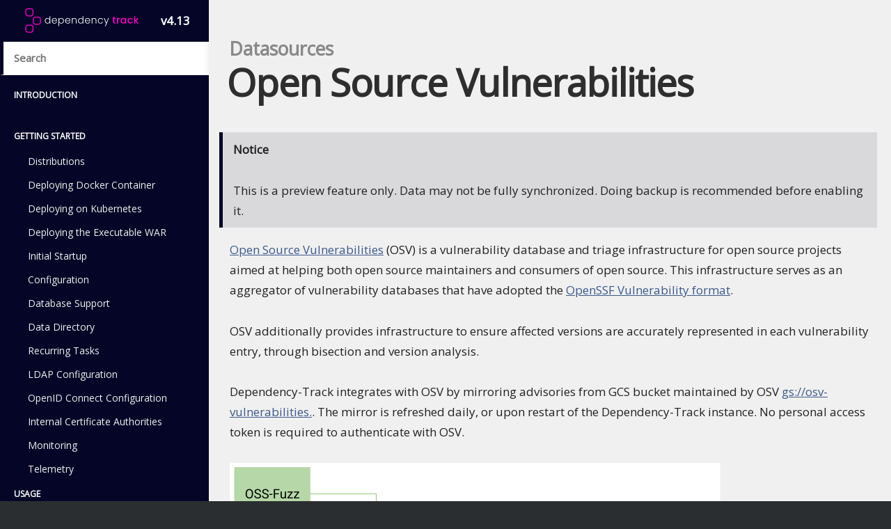

--- FILE ---
content_type: text/html; charset=utf-8
request_url: https://docs.dependencytrack.org/datasources/osv/
body_size: 4088
content:
<!DOCTYPE html>

<html>
	<head>
		<meta charset="utf-8">
		<meta name="viewport" content="width=device-width, initial-scale=1">
		<meta name="generator" content="Jekyll v3.10.0">

		<link rel="stylesheet" href="https://fonts.googleapis.com/css?family=Open+Sans&display=swap">
		<link rel="stylesheet" href="/css/main.css">
		<link rel="apple-touch-icon" href="/apple-touch-icon.png">
		<link rel="icon" type="image/png" href="/touch-icon.png" sizes="192x192">
		<link rel="shortcut icon" type="image/ico" href="/favicon.ico"/>

		<link type="application/atom+xml" rel="alternate" href="https://docs.dependencytrack.org/feed.xml" title="Dependency-Track" />
		<!-- Begin Jekyll SEO tag v2.8.0 -->
<title>Open Source Vulnerabilities | Dependency-Track</title>
<meta name="generator" content="Jekyll v3.10.0" />
<meta property="og:title" content="Open Source Vulnerabilities" />
<meta name="author" content="Steve Springett" />
<meta property="og:locale" content="en_US" />
<meta name="description" content="Notice This is a preview feature only. Data may not be fully synchronized. Doing backup is recommended before enabling it." />
<meta property="og:description" content="Notice This is a preview feature only. Data may not be fully synchronized. Doing backup is recommended before enabling it." />
<link rel="canonical" href="https://docs.dependencytrack.org/datasources/osv/" />
<meta property="og:url" content="https://docs.dependencytrack.org/datasources/osv/" />
<meta property="og:site_name" content="Dependency-Track" />
<meta property="og:type" content="article" />
<meta property="article:published_time" content="2026-01-19T10:49:27+00:00" />
<meta name="twitter:card" content="summary" />
<meta property="twitter:title" content="Open Source Vulnerabilities" />
<script type="application/ld+json">
{"@context":"https://schema.org","@type":"Article","author":{"@type":"Person","name":"Steve Springett"},"dateModified":"2026-01-19T10:49:27+00:00","datePublished":"2026-01-19T10:49:27+00:00","description":"Notice This is a preview feature only. Data may not be fully synchronized. Doing backup is recommended before enabling it.","headline":"Open Source Vulnerabilities","publisher":{"@type":"Organization","logo":{"@type":"ImageObject","url":"https://docs.dependencytrack.org/siteicon.png"},"name":"Steve Springett"},"url":"https://docs.dependencytrack.org/datasources/osv/"}</script>
<!-- End Jekyll SEO tag -->

	</head>

	<body>
        <img referrerpolicy="no-referrer-when-downgrade" src="https://static.scarf.sh/a.png?x-pxid=47937257-839d-491d-b693-703d11b910ad" style="display:none" />
		<header>
			<h1>
				<a href="/"><img src="/images/dt-logo-white-text.svg" alt="Dependency-Track logo"></a>v4.13
				<button type="button" class="open-nav" id="open-nav"></button>
			</h1>

			<form action="/search/" method="get">
				<input type="text" name="q" id="search-input" placeholder="Search" autofocus>
				<input type="submit" value="Search" style="display: none;">
			</form>

			<nav class="full-navigation">
				<ul>
					<li class="nav-item top-level ">
						
						<a href="/">Introduction</a>
					</li>
				</ul>

				<ul>
					
					
						<li class="nav-item top-level ">
							
							<a href="/getting-started/distributions/">Getting Started</a>
							<ul>
								
									<li class="nav-item "><a href="/getting-started/distributions/">Distributions</a></li>
								
									<li class="nav-item "><a href="/getting-started/deploy-docker/">Deploying Docker Container</a></li>
								
									<li class="nav-item "><a href="/getting-started/deploy-kubernetes/">Deploying on Kubernetes</a></li>
								
									<li class="nav-item "><a href="/getting-started/deploy-exewar/">Deploying the Executable WAR</a></li>
								
									<li class="nav-item "><a href="/getting-started/initial-startup/">Initial Startup</a></li>
								
									<li class="nav-item "><a href="/getting-started/configuration/">Configuration</a></li>
								
									<li class="nav-item "><a href="/getting-started/database-support/">Database Support</a></li>
								
									<li class="nav-item "><a href="/getting-started/data-directory/">Data Directory</a></li>
								
									<li class="nav-item "><a href="/getting-started/recurring-tasks/">Recurring Tasks</a></li>
								
									<li class="nav-item "><a href="/getting-started/ldap-configuration/">LDAP Configuration</a></li>
								
									<li class="nav-item "><a href="/getting-started/openidconnect-configuration/">OpenID Connect Configuration</a></li>
								
									<li class="nav-item "><a href="/getting-started/internal-ca/">Internal Certificate Authorities</a></li>
								
									<li class="nav-item "><a href="/getting-started/monitoring/">Monitoring</a></li>
								
									<li class="nav-item "><a href="/getting-started/telemetry/">Telemetry</a></li>
								
							</ul>
						</li>
					
						<li class="nav-item top-level ">
							
							<a href="/usage/cicd/">Usage</a>
							<ul>
								
									<li class="nav-item "><a href="/usage/cicd/">Continuous Integration & Delivery</a></li>
								
									<li class="nav-item "><a href="/usage/continuous-transparency/">Continuous Transparency</a></li>
								
									<li class="nav-item "><a href="/usage/impact-analysis/">Impact Analysis</a></li>
								
									<li class="nav-item "><a href="/usage/policy-compliance/">Policy Compliance</a></li>
								
									<li class="nav-item "><a href="/usage/procurement/">Procurement</a></li>
								
									<li class="nav-item "><a href="/usage/executive-order-14028/">U.S. Executive Order 14028</a></li>
								
									<li class="nav-item "><a href="/usage/community-usage-examples/">Community Usage Examples</a></li>
								
									<li class="nav-item "><a href="/usage/collection-projects/">Collection Projects</a></li>
								
							</ul>
						</li>
					
						<li class="nav-item top-level ">
							
							<a href="/analysis-types/known-vulnerabilities/">Analysis Types</a>
							<ul>
								
									<li class="nav-item "><a href="/analysis-types/known-vulnerabilities/">Known Vulnerability Analysis</a></li>
								
									<li class="nav-item "><a href="/analysis-types/outdated-components/">Outdated Component Analysis</a></li>
								
									<li class="nav-item "><a href="/analysis-types/license/">License Evaluation</a></li>
								
									<li class="nav-item "><a href="/analysis-types/component-identity/">Component Identity</a></li>
								
									<li class="nav-item "><a href="/analysis-types/integrity-verification/">Integrity Verification</a></li>
								
							</ul>
						</li>
					
						<li class="nav-item top-level current">
							
							<a href="/datasources/nvd/">Datasources</a>
							<ul>
								
									<li class="nav-item "><a href="/datasources/nvd/">National Vulnerability Database</a></li>
								
									<li class="nav-item "><a href="/datasources/github-advisories/">GitHub Advisories</a></li>
								
									<li class="nav-item current"><a href="/datasources/osv/">Open Source Vulnerabilities</a></li>
								
									<li class="nav-item "><a href="/datasources/ossindex/">Sonatype OSS Index</a></li>
								
									<li class="nav-item "><a href="/datasources/snyk/">Snyk</a></li>
								
									<li class="nav-item "><a href="/datasources/trivy/">Trivy</a></li>
								
									<li class="nav-item "><a href="/datasources/vulndb/">VulnDB</a></li>
								
									<li class="nav-item "><a href="/datasources/routing/">Datasource Routing</a></li>
								
									<li class="nav-item "><a href="/datasources/repositories/">Repositories</a></li>
								
									<li class="nav-item "><a href="/datasources/internal-components/">Internal Components</a></li>
								
									<li class="nav-item "><a href="/datasources/private-vuln-repo/">Private Vulnerability Repository</a></li>
								
							</ul>
						</li>
					
						<li class="nav-item top-level ">
							
							<a href="/triage/auditing-basics/">Triage Results</a>
							<ul>
								
									<li class="nav-item "><a href="/triage/auditing-basics/">Auditing Basics</a></li>
								
									<li class="nav-item "><a href="/triage/analysis-states/">Analysis States</a></li>
								
									<li class="nav-item "><a href="/triage/suppression/">Suppression</a></li>
								
							</ul>
						</li>
					
						<li class="nav-item top-level ">
							
							<a href="/integrations/ecosystem/">Integrations</a>
							<ul>
								
									<li class="nav-item "><a href="/integrations/ecosystem/">Ecosystem Overview</a></li>
								
									<li class="nav-item "><a href="/integrations/file-formats/">File Formats</a></li>
								
									<li class="nav-item "><a href="/integrations/fortify-ssc/">Fortify SSC</a></li>
								
									<li class="nav-item "><a href="/integrations/kenna/">Kenna Security</a></li>
								
									<li class="nav-item "><a href="/integrations/defectdojo/">DefectDojo</a></li>
								
									<li class="nav-item "><a href="/integrations/notifications/">Notifications</a></li>
								
									<li class="nav-item "><a href="/integrations/rest-api/">REST API</a></li>
								
									<li class="nav-item "><a href="/integrations/threadfix/">ThreadFix</a></li>
								
									<li class="nav-item "><a href="/integrations/badges/">SVG Badges</a></li>
								
									<li class="nav-item "><a href="/integrations/community-integrations/">Community Integrations</a></li>
								
							</ul>
						</li>
					
						<li class="nav-item top-level ">
							
							<a href="/best-practices/">Best Practices</a>
							<ul>
								
									<li class="nav-item "><a href="/best-practices/">Best Practices</a></li>
								
							</ul>
						</li>
					
						<li class="nav-item top-level ">
							
							<a href="/FAQ/">FAQ</a>
							<ul>
								
									<li class="nav-item "><a href="/FAQ/">Frequently Asked Questions</a></li>
								
							</ul>
						</li>
					
						<li class="nav-item top-level ">
							
							<a href="/terminology/">Terminology</a>
							<ul>
								
									<li class="nav-item "><a href="/terminology/">Terminology</a></li>
								
							</ul>
						</li>
					
				</ul>

				<ul>
					<li class="nav-item top-level ">
						
						<a href="/changelog/">Change Log</a>
					</li>
				</ul>
			</nav>
		</header>

		<section class="main">
			<div class="page-header">
				<h2>Datasources</h2>
				<h3>Open Source Vulnerabilities</h3>
			</div>
			<article class="content">
				<blockquote>
  <p><strong>Notice</strong></p>

  <p>This is a preview feature only. Data may not be fully synchronized. Doing backup is recommended before enabling it.</p>
</blockquote>

<p><a href="https://osv.dev">Open Source Vulnerabilities</a> (OSV) is a vulnerability database and triage infrastructure for open source projects aimed at helping both open source maintainers and consumers of open source.
This infrastructure serves as an aggregator of vulnerability databases that have adopted the <a href="https://github.com/ossf/osv-schema">OpenSSF Vulnerability format</a>.</p>

<p>OSV additionally provides infrastructure to ensure affected versions are accurately represented in each vulnerability entry, through bisection and version analysis.</p>

<p>Dependency-Track integrates with OSV by mirroring advisories from GCS bucket maintained by OSV <a href="https://osv-vulnerabilities.storage.googleapis.com/">gs://osv-vulnerabilities.</a>.
The mirror is refreshed daily, or upon restart of the Dependency-Track instance.
No personal access token is required to authenticate with OSV.</p>

<p><img src="../../images/osv-architecture.png" alt="" /></p>
<center><i style="font-size:80%">OSV Architecture</i></center>
    <h3 id="ecosystems">
    
    
    Ecosystems <a href="#ecosystems" class="anchor">#</a>
    
    
    </h3>
    

<p>User can select specific ecosystems to mirror vulnerabilities from OSV. Ecosystems need to be selected (per requirement) in order to enable OSV feature.
Debian ecosystem package is superset of all individual versions, it is suggested to enable Debian alone instead of all Debian versions.</p>

<p><strong>NOTE</strong>: Disabling the OSV would remove current ecosystem selection, but already mirrored vulnerabilities would be retained.</p>

<p><img src="../../images/screenshots/osv-configuration.png" alt="OSV Configuration" /></p>

<p>This integration will enable vulnerability DB of selective ecosystems in DT (as shown). It can be also used in an offline mode (without having internet access to the DT API server).</p>

<p>Current defined ecosystems are below. Updated list can be found at <a href="https://osv-vulnerabilities.storage.googleapis.com/ecosystems.txt">https://osv-vulnerabilities.storage.googleapis.com/ecosystems.txt</a>.</p>

<table>
  <thead>
    <tr>
      <th>Ecosystem</th>
      <th>Description</th>
    </tr>
  </thead>
  <tbody>
    <tr>
      <td>Go</td>
      <td>The Go ecosystem</td>
    </tr>
    <tr>
      <td>npm</td>
      <td>The NPM ecosystem</td>
    </tr>
    <tr>
      <td>OSS-Fuzz</td>
      <td>For reports from the OSS-Fuzz project that have no more appropriate ecosystem</td>
    </tr>
    <tr>
      <td>PyPI</td>
      <td>the Python PyPI ecosystem</td>
    </tr>
    <tr>
      <td>RubyGems</td>
      <td>The RubyGems ecosystem</td>
    </tr>
    <tr>
      <td>crates.io</td>
      <td>The crates.io ecosystem for Rust</td>
    </tr>
    <tr>
      <td>Packagist</td>
      <td>The PHP package manager ecosystem</td>
    </tr>
    <tr>
      <td>Maven</td>
      <td>The Maven Java package ecosystem</td>
    </tr>
    <tr>
      <td>NuGet</td>
      <td>The NuGet package ecosystem</td>
    </tr>
    <tr>
      <td>Linux</td>
      <td>The Linux kernel</td>
    </tr>
    <tr>
      <td>Debian</td>
      <td>The Debian package ecosystem; The ecosystem string might optionally have a :<RELEASE> suffix to scope the package to a particular Debian release. <RELEASE> is a numeric version specified in the [Debian distro-info-data](https://debian.pages.debian.net/distro-info-data/debian.csv). For example, the ecosystem string “Debian:7” refers to the Debian 7 (wheezy) release.</RELEASE></RELEASE></td>
    </tr>
    <tr>
      <td>Hex</td>
      <td>The package manager for the Erlang ecosystem</td>
    </tr>
    <tr>
      <td>Android</td>
      <td>The Android ecosystem</td>
    </tr>
    <tr>
      <td>GitHub Actions</td>
      <td>The GitHub Actions ecosystem</td>
    </tr>
    <tr>
      <td>Pub</td>
      <td>The package manager for the Dart ecosystem</td>
    </tr>
  </tbody>
</table>
    <h3 id="vulnerability-aliases">
    
    
    Vulnerability Aliases <a href="#vulnerability-aliases" class="anchor">#</a>
    
    
    </h3>
    

<p>The OSV schema allows vulnerability databases to express if the same vulnerability is present in other databases
as well, and what its identifiers in those databases are. The OSV <a href="https://ossf.github.io/osv-schema/#aliases-field">aliases field</a> is intended for this purpose.</p>

<p>While most of the time only truly identical vulnerabilities are listed in <code class="language-plaintext highlighter-rouge">aliases</code>, there are <a href="https://github.com/google/osv.dev/issues/888">multiple cases</a>
where related vulnerabilities are listed, too. Alias support in Dependency-Track however is based on the
assumption that vulnerabilities reported as aliases are indeed identical.</p>

<p>Thus, as of Dependency-Track v4.8.0, synchronization of alias information from OSV (and other sources that provide it),
can be selectively turned off. For OSV, synchronization is disabled per default. Enabling it is not recommended at this
point in time.</p>

			</article>
		</section>

		<script>
			document.getElementById("open-nav").addEventListener("click", function () {
				document.body.classList.toggle("nav-open");
			});
		</script>
	<script defer src="https://static.cloudflareinsights.com/beacon.min.js/vcd15cbe7772f49c399c6a5babf22c1241717689176015" integrity="sha512-ZpsOmlRQV6y907TI0dKBHq9Md29nnaEIPlkf84rnaERnq6zvWvPUqr2ft8M1aS28oN72PdrCzSjY4U6VaAw1EQ==" data-cf-beacon='{"version":"2024.11.0","token":"dc463c212b1f450e9f1c17fc7848317d","r":1,"server_timing":{"name":{"cfCacheStatus":true,"cfEdge":true,"cfExtPri":true,"cfL4":true,"cfOrigin":true,"cfSpeedBrain":true},"location_startswith":null}}' crossorigin="anonymous"></script>
</body>
</html>


--- FILE ---
content_type: text/css; charset=utf-8
request_url: https://docs.dependencytrack.org/css/main.css
body_size: 2999
content:
/*! normalize.css v3.0.2 | MIT License | git.io/normalize */html{font-family:sans-serif;-ms-text-size-adjust:100%;-webkit-text-size-adjust:100%}body{margin:0}article,aside,details,figcaption,figure,footer,header,hgroup,main,menu,nav,section,summary{display:block}audio,canvas,progress,video{display:inline-block;vertical-align:baseline}audio:not([controls]){display:none;height:0}[hidden],template{display:none}a{background-color:transparent}a:active,a:hover{outline:0}abbr[title]{border-bottom:1px dotted}b,strong{font-weight:bold}dfn{font-style:italic}h1{font-size:2em;margin:0.67em 0}mark{background:#ff0;color:#000}small{font-size:80%}sub,sup{font-size:75%;line-height:0;position:relative;vertical-align:baseline}sup{top:-0.5em}sub{bottom:-0.25em}img{border:0}svg:not(:root){overflow:hidden}figure{margin:1em 40px}hr,.content h3::before{-moz-box-sizing:content-box;box-sizing:content-box;height:0}pre{overflow:auto}code,kbd,pre,samp{font-family:monospace, monospace;font-size:1em}button,input,optgroup,select,textarea{color:inherit;font:inherit;margin:0}button{overflow:visible}button,select{text-transform:none}button,html input[type="button"],input[type="reset"],input[type="submit"]{-webkit-appearance:button;cursor:pointer}button[disabled],html input[disabled]{cursor:default}button::-moz-focus-inner,input::-moz-focus-inner{border:0;padding:0}input{line-height:normal}input[type="checkbox"],input[type="radio"]{box-sizing:border-box;padding:0}input[type="number"]::-webkit-inner-spin-button,input[type="number"]::-webkit-outer-spin-button{height:auto}input[type="search"]{-webkit-appearance:textfield;-moz-box-sizing:content-box;-webkit-box-sizing:content-box;box-sizing:content-box}input[type="search"]::-webkit-search-cancel-button,input[type="search"]::-webkit-search-decoration{-webkit-appearance:none}fieldset{border:1px solid #c0c0c0;margin:0 2px;padding:0.35em 0.625em 0.75em}legend{border:0;padding:0}textarea{overflow:auto}optgroup{font-weight:bold}table{border-collapse:collapse;border-spacing:0}td,th{padding:0}.highlight .hll{background-color:#ffc}.highlight .c{color:#87ceeb}.highlight .err{color:#ffffff}.highlight .g{color:#ffffff}.highlight .k{color:#f0e68c}.highlight .l{color:#ffffff}.highlight .n{color:#ffffff}.highlight .o{color:#ffffff}.highlight .x{color:#ffffff}.highlight .p{color:#f0e68c}.highlight .cm{color:#87ceeb}.highlight .cp{color:#cd5c5c}.highlight .c1{color:#87ceeb}.highlight .cs{color:#87ceeb}.highlight .gd{color:#0000c0;font-weight:bold;background-color:teal}.highlight .ge{color:#c000c0;text-decoration:underline}.highlight .gr{color:#c0c0c0;font-weight:bold;background-color:#c00000}.highlight .gh{color:#cd5c5c}.highlight .gi{color:#ffffff;background-color:#0000c0}.highlight span.go{color:#add8e6;font-weight:bold;background-color:#4d4d4d}.highlight .gp{color:#ffffff}.highlight .gs{color:#ffffff}.highlight .gu{color:#cd5c5c}.highlight .gt{color:#c0c0c0;font-weight:bold;background-color:#c00000}.highlight .kc{color:#f0e68c}.highlight .kd{color:#f0e68c}.highlight .kn{color:#f0e68c}.highlight .kp{color:#f0e68c}.highlight .kr{color:#f0e68c}.highlight .kt{color:#bdb76b}.highlight .ld{color:#ffffff}.highlight .m{color:#EAB289}.highlight .s{color:#EAB289}.highlight .na{color:#8CF0E8}.highlight .nb{color:#ffffff}.highlight .nc{color:#ffffff}.highlight .no{color:#ffa0a0}.highlight .nd{color:#ffffff}.highlight .ni{color:#ffdead}.highlight .ne{color:#ffffff}.highlight .nf{color:#ffffff}.highlight .nl{color:#8BE9FD}.highlight .nn{color:#ffffff}.highlight .nx{color:#ffffff}.highlight .py{color:#ffffff}.highlight .nt{color:#f0e68c}.highlight .nv{color:#98fb98}.highlight .ow{color:#ffffff}.highlight .w{color:#ffffff}.highlight .mf{color:#ffffff}.highlight .mh{color:#ffffff}.highlight .mi{color:#ffffff}.highlight .mo{color:#ffffff}.highlight .sb{color:#ffffff}.highlight .sc{color:#ffffff}.highlight .sd{color:#ffffff}.highlight .s2{color:#ffffff}.highlight .se{color:#ffffff}.highlight .sh{color:#ffffff}.highlight .si{color:#ffffff}.highlight .sx{color:#ffffff}.highlight .sr{color:#ffffff}.highlight .s1{color:#ffffff}.highlight .ss{color:#ffffff}.highlight .bp{color:#ffffff}.highlight .vc{color:#98fb98}.highlight .vg{color:#98fb98}.highlight .vi{color:#98fb98}.highlight .il{color:#ffffff}.highlight .bash .nv{-webkit-user-select:none;-moz-user-select:none;-ms-user-select:none;-o-user-select:none;user-select:none}.language-bash .highlight .nb{color:#99D4FF}html{height:100%;max-height:100%;font-size:10px;-webkit-tap-highlight-color:transparent}body{height:100%;max-height:100%;font-family:"Open Sans", sans-serif;font-size:1.7em;line-height:1.75em;color:#3A4145;font-weight:400;-webkit-font-feature-settings:'kern' 1;-moz-font-feature-settings:'kern' 1;-o-font-feature-settings:'kern' 1;text-rendering:geometricPrecision}h1,h2,h3,h4,h5,h6,input,label,select,textarea,table{-webkit-font-feature-settings:'dlig' 1, 'liga' 1, 'lnum' 1, 'kern' 1;-moz-font-feature-settings:'dlig' 1, 'liga' 1, 'lnum' 1, 'kern' 1;-o-font-feature-settings:'dlig' 1, 'liga' 1, 'lnum' 1, 'kern' 1;font-family:"Open Sans", sans-serif;text-rendering:geometricPrecision}h1,h2,h3,h4,h5,h6{color:#2E2E2E;line-height:1.15em;margin:0 0 0.4em 0;font-weight:600}h1{font-size:5rem;letter-spacing:-2px;text-indent:-3px}h2{font-size:3.6rem;letter-spacing:-1px}h3{font-size:3rem}h4{font-size:2.3rem}h5{font-size:2rem}h6{font-size:2rem}a{color:#3D598B;transition:color 0.2s ease}a:hover{color:#3D59FF}p,.settings-panel-example,ul,ol,dl,figure{-webkit-font-feature-settings:'liga' 1, 'onum' 1, 'kern' 1;-moz-font-feature-settings:'liga' 1, 'onum' 1, 'kern' 1;-o-font-feature-settings:'liga' 1, 'onum' 1, 'kern' 1;margin:0 0 1.75em 0;text-rendering:geometricPrecision}ol,ul{padding-left:3rem}ol ol,ul ul,ul ol,ol ul{margin:0 0 0.4em 0;padding-left:2em}dl dt{float:left;width:180px;overflow:hidden;clear:left;text-align:right;text-overflow:ellipsis;white-space:nowrap;font-weight:700;margin-bottom:1em}dl dd{margin-left:200px;margin-bottom:1em}li{margin:0.4em 0}li li{margin:0}hr,.content h3::before{display:block;height:1px;border:0;border-top:#3A4145 1px solid;margin:3.2em 0;padding:0}mark{background-color:#fdffb6}kbd{display:inline-block;margin-bottom:0.4em;padding:1px 8px;border:#CCC 1px solid;color:#666;text-shadow:#FFF 0 1px 0;font-size:0.9em;font-weight:700;background:#F4F4F4;border-radius:4px;box-shadow:0 1px 0 rgba(0,0,0,0.2),0 1px 0 0 #fff inset}@media only screen and (max-width: 900px){blockquote{margin-left:0}hr,.content h3::before{margin:2.4em 0}ol,ul{padding-left:2em}h1{font-size:4.5rem;text-indent:-2px}h2{font-size:3.6rem}h3{font-size:3.1rem}h4{font-size:2.5rem}h5{font-size:2.2rem}h6{font-size:1.8rem}}@media only screen and (max-width: 500px){hr,.content h3::before{margin:1.75em 0}p,.settings-panel-example,ul,ol,dl{font-size:0.95em;margin:0 0 2.5rem 0}h1,h2,h3,h4,h5,h6{margin:0 0 0.3em 0}h1{font-size:2.8rem;letter-spacing:-1px}h2{font-size:2.4rem;letter-spacing:0}h3{font-size:2.1rem}h4{font-size:1.9rem}h5{font-size:1.8rem}h6{font-size:1.8rem}}pre,code,tt{font-family:Inconsolata, Consolas, Courier, "Courier New", "Liberation Mono", monospace;font-size:0.85em;white-space:pre-wrap;border-radius:2px;line-height:1.4;font-weight:400;background-color:#44475A;color:#FAFAFA;border:1px solid #282A36}pre{box-sizing:border-box;margin:0 0 1.75em 0;width:100%;padding:10px;font-size:0.9em;white-space:pre;overflow:auto;border-radius:3px}pre code,pre tt{font-size:inherit;white-space:pre-wrap;background:transparent;border:none;padding:0}blockquote>code,li>code,p>code,.settings-panel-example>code{padding:4px 6px;white-space:nowrap}table{width:100%;margin-bottom:1.75em}tr{border-bottom:1px solid #EEE}tr{background:#ffffff}td,th{padding:8px;text-align:left;border:1px solid #EEE}th{padding-bottom:4px}input::-ms-clear,input::-ms-reveal{display:none !important}body{height:auto;overflow-x:hidden;background-color:#2B2E31}body.nav-open{overflow:hidden}body.nav-open nav,body.nav-open header>form{display:block}body.nav-open header{bottom:0}body::before{content:"";background-color:#f0f0f0;position:fixed;top:0;right:0;bottom:0;left:0;z-index:-1}@media (min-width: 700px){body{padding:0 0 0 300px}body.nav-open{overflow:auto}body::after,body::before{content:"";position:fixed;top:0;bottom:0;z-index:-1}body::after{left:0;width:300px;background-color:#050627}body #search-input,body::after{box-shadow:inset -10px 0 10px -10px rgba(0,0,0,0.1)}body::before{left:300px;right:0;background-color:#f0f0f0}}.main{margin-top:80px}@media (min-width: 700px){.main{margin-top:0}}header{position:absolute;top:0;left:0;right:0;overflow-x:hidden;z-index:1;background-color:#050627}header ul{padding:0;margin:0}header h1{padding:12.5px 20px;height:60px;box-sizing:border-box;background-color:#050627;color:#fff;margin:0;font-size:1.7rem;line-height:0.8;letter-spacing:0;font-weight:600;text-indent:0;display:-webkit-flex;display:flex;-webkit-flex-direction:row;flex-direction:row;-webkit-align-items:center;align-items:center;border-bottom:1px solid rgba(0,0,0,0.075)}header h1 img{height:35px;width:196px;margin-right:15px}header .open-nav{background-image:url("/images/menu.svg");background-color:transparent;background-repeat:no-repeat;background-size:100%;width:35px;height:35px;border:0;position:absolute;top:12.5px;right:20px;border-radius:2px}header .open-nav:focus{outline:none;background-color:rgba(0,0,0,0.05)}header .open-nav:hover{background-color:rgba(0,0,0,0.1)}@media (min-width: 700px){header{background-color:transparent;width:300px;right:auto;bottom:auto}header .open-nav{display:none}header h1{box-shadow:inset -10px 0 10px -10px rgba(0,0,0,0.1)}}.content{position:relative;background-color:#f0f0f0;color:#222}.content h3::before{content:"";margin:60px 0}.content,.page-header{padding:0 30px 20px;margin:20px auto 0 auto}.page-header h2,.page-header h3{margin:0;line-height:1.2;letter-spacing:-1px}.page-header h2{font-size:2rem;margin-left:-1px;color:#888;letter-spacing:0}.page-header h3{font-size:4rem;margin-left:-4px}@media (min-width: 700px){.page-header h2{font-size:2.65rem}.page-header h3{font-size:5.4rem}}@media (min-width: 1180px){.page-header{margin-top:55px}}nav,header>form{display:none}@media (min-width: 700px){nav,header>form{display:block}}nav>ul{padding:10px 0}nav>ul+ul{border-top:1px solid rgba(0,0,0,0.075)}.nav-item{display:block;font-family:"Open Sans", sans-serif;line-height:1;margin:0}nav:not(.full-navigation) .nav-item>ul{display:none}nav:not(.full-navigation) .nav-item.current>ul{display:block}.nav-item>a{color:#eee;text-decoration:none;font-size:1.4rem;padding:10px 0 10px 40px;display:block}.nav-item.current>a,.nav-item>a:active,.nav-item>a:hover{color:#00FFFF}.nav-item.current>a,.nav-item>a:active{font-weight:bold}.nav-item.top-level>a{line-height:1.5;font-weight:600;padding-left:20px;color:#ffffff;text-transform:uppercase;font-size:1.2rem}.settings-panel-example{display:-webkit-flex;display:flex;-webkit-flex-direction:column;flex-direction:column}.settings-panel-example .example{max-width:300px;background-color:#fafafa;margin:0;padding:0;font-size:0;line-height:1;border-radius:2px;overflow:hidden}@media (min-width: 960px){.settings-panel-example{-webkit-flex-direction:row;flex-direction:row}.settings-panel-example .details{-webkit-flex:1;flex:1;margin-right:20px}.settings-panel-example p+.highlight>pre,.settings-panel-example .settings-panel-example+.highlight>pre{margin-bottom:0}.settings-panel-example .example{-webkit-flex:0 0 300px;flex:0 0 300px;max-width:100%}}.highlight{margin-left:0;margin-right:0}h3+.warning{margin-top:1.75em}h4 code{background:#050627;color:#222;background-color:transparent;font-weight:700;padding:0;font-size:1.1em;line-height:1}h4 svg{vertical-align:middle;margin-right:6px;position:relative;top:-2px;fill:#2E2E2E;height:23px}.required{position:relative}.required::after{content:"REQUIRED";font-size:12px;position:absolute;top:5px;line-height:1;color:#050627;padding-left:5px}#search-results{margin:0;padding:0}#search-results li{list-style:none;margin:0;padding:0}#search-results li h4{font-size:2rem}#search-results li p,#search-results li .settings-panel-example{line-height:1.5}#search-input{-webkit-appearance:none;display:block;margin:0;padding:10px 20px 10px 15px;width:100%;box-sizing:border-box;border:0;border-bottom:1px solid rgba(0,0,0,0.075);border-left:5px solid transparent;font-size:1.5rem;font-weight:600;line-height:1.8}#search-input:focus{outline:none;border-left-color:#050627}.changelog,.changelog>div{margin:0;padding:0;list-style:none}.changelog .date{color:#888;font-style:italic}.badge{font-family:"Open Sans", sans-serif;padding:2px 5px;text-transform:uppercase;font-size:0.8rem;border-radius:2px;background:#eee;font-weight:bold}.badge.major{background:#050627;color:#fff}blockquote{border-left:5px solid #FD0;padding:10px 15px;margin-left:-15px;margin-right:-10px;background-color:#d9d9dc;border-color:#050627}blockquote p:last-child,blockquote .settings-panel-example:last-child{margin-bottom:0}@media (max-width: 1180px){blockquote{margin-left:0;margin-right:0}}img{max-width:100%;height:auto}.editor-link{display:none;margin-top:0}.editor-link .btn{border:0;border-radius:2px;width:100%;max-width:500px;box-sizing:border-box;font-size:2rem;text-decoration:none;padding:10px 15px;margin:0;font-size:18px;cursor:pointer;background-color:#f7e064;color:#333;box-shadow:1px 1px 5px 0 rgba(0,0,0,0.2)}.editor-link .btn:hover{background-color:#f4d525;color:#333}.cms-editor-active .editor-link{display:block}.anchor{color:#888}h1:hover .anchor,h2:hover .anchor,h3:hover .anchor,h4:hover .anchor,h5:hover .anchor,h6:hover .anchor{color:#3D598B}


--- FILE ---
content_type: image/svg+xml
request_url: https://docs.dependencytrack.org/images/dt-logo-white-text.svg
body_size: 1101
content:
<?xml version="1.0" encoding="UTF-8" standalone="no"?>
<!DOCTYPE svg PUBLIC "-//W3C//DTD SVG 1.1//EN" "http://www.w3.org/Graphics/SVG/1.1/DTD/svg11.dtd">
<svg width="100%" height="100%" viewBox="0 0 1000 215" version="1.1" xmlns="http://www.w3.org/2000/svg" xmlns:xlink="http://www.w3.org/1999/xlink" xml:space="preserve" xmlns:serif="http://www.serif.com/" style="fill-rule:evenodd;clip-rule:evenodd;stroke-linejoin:round;stroke-miterlimit:2;">
    <g transform="matrix(3.41938,0,0,3.41938,-2695.26,-1524.68)">
        <g transform="matrix(25.5281,0,0,25.5281,837.016,484.958)">
            <path d="M0.048,-0.274C0.048,-0.103 0.159,0.008 0.309,0.008C0.417,0.008 0.493,-0.05 0.525,-0.122L0.525,-0L0.595,-0L0.595,-0.74L0.525,-0.74L0.525,-0.428C0.49,-0.5 0.408,-0.554 0.31,-0.554C0.159,-0.554 0.048,-0.445 0.048,-0.274ZM0.525,-0.273C0.525,-0.137 0.434,-0.053 0.322,-0.053C0.207,-0.053 0.119,-0.136 0.119,-0.274C0.119,-0.413 0.207,-0.493 0.322,-0.493C0.434,-0.493 0.525,-0.409 0.525,-0.273Z" style="fill:white;fill-rule:nonzero;"/>
        </g>
        <g transform="matrix(25.5281,0,0,25.5281,854.885,484.958)">
            <path d="M0.313,-0.494C0.414,-0.494 0.506,-0.43 0.503,-0.303L0.119,-0.303C0.127,-0.43 0.214,-0.494 0.313,-0.494ZM0.566,-0.173L0.492,-0.173C0.472,-0.1 0.409,-0.051 0.316,-0.051C0.214,-0.051 0.125,-0.118 0.119,-0.246L0.572,-0.246C0.574,-0.265 0.574,-0.279 0.574,-0.301C0.574,-0.44 0.476,-0.554 0.316,-0.554C0.159,-0.554 0.048,-0.447 0.048,-0.273C0.048,-0.1 0.161,0.008 0.316,0.008C0.453,0.008 0.541,-0.07 0.566,-0.173Z" style="fill:white;fill-rule:nonzero;"/>
        </g>
        <g transform="matrix(25.5281,0,0,25.5281,871.402,484.958)">
            <path d="M0.149,-0.426L0.149,-0.546L0.08,-0.546L0.08,0.258L0.149,0.258L0.149,-0.12C0.181,-0.052 0.257,0.008 0.366,0.008C0.515,0.008 0.626,-0.103 0.626,-0.274C0.626,-0.445 0.515,-0.554 0.366,-0.554C0.257,-0.554 0.181,-0.495 0.149,-0.426ZM0.555,-0.274C0.555,-0.136 0.467,-0.053 0.352,-0.053C0.241,-0.053 0.149,-0.137 0.149,-0.273C0.149,-0.409 0.241,-0.493 0.352,-0.493C0.467,-0.493 0.555,-0.413 0.555,-0.274Z" style="fill:white;fill-rule:nonzero;"/>
        </g>
        <g transform="matrix(25.5281,0,0,25.5281,889.272,484.958)">
            <path d="M0.313,-0.494C0.414,-0.494 0.506,-0.43 0.503,-0.303L0.119,-0.303C0.127,-0.43 0.214,-0.494 0.313,-0.494ZM0.566,-0.173L0.492,-0.173C0.472,-0.1 0.409,-0.051 0.316,-0.051C0.214,-0.051 0.125,-0.118 0.119,-0.246L0.572,-0.246C0.574,-0.265 0.574,-0.279 0.574,-0.301C0.574,-0.44 0.476,-0.554 0.316,-0.554C0.159,-0.554 0.048,-0.447 0.048,-0.273C0.048,-0.1 0.161,0.008 0.316,0.008C0.453,0.008 0.541,-0.07 0.566,-0.173Z" style="fill:white;fill-rule:nonzero;"/>
        </g>
        <g transform="matrix(25.5281,0,0,25.5281,905.788,484.958)">
            <path d="M0.489,-0L0.558,-0L0.558,-0.32C0.558,-0.48 0.46,-0.556 0.336,-0.556C0.255,-0.556 0.185,-0.521 0.15,-0.453L0.15,-0.546L0.08,-0.546L0.08,-0L0.15,-0L0.15,-0.298C0.15,-0.431 0.221,-0.495 0.323,-0.495C0.423,-0.495 0.489,-0.433 0.489,-0.312L0.489,-0Z" style="fill:white;fill-rule:nonzero;"/>
        </g>
        <g transform="matrix(25.5281,0,0,25.5281,922.586,484.958)">
            <path d="M0.048,-0.274C0.048,-0.103 0.159,0.008 0.309,0.008C0.417,0.008 0.493,-0.05 0.525,-0.122L0.525,-0L0.595,-0L0.595,-0.74L0.525,-0.74L0.525,-0.428C0.49,-0.5 0.408,-0.554 0.31,-0.554C0.159,-0.554 0.048,-0.445 0.048,-0.274ZM0.525,-0.273C0.525,-0.137 0.434,-0.053 0.322,-0.053C0.207,-0.053 0.119,-0.136 0.119,-0.274C0.119,-0.413 0.207,-0.493 0.322,-0.493C0.434,-0.493 0.525,-0.409 0.525,-0.273Z" style="fill:white;fill-rule:nonzero;"/>
        </g>
        <g transform="matrix(25.5281,0,0,25.5281,940.455,484.958)">
            <path d="M0.313,-0.494C0.414,-0.494 0.506,-0.43 0.503,-0.303L0.119,-0.303C0.127,-0.43 0.214,-0.494 0.313,-0.494ZM0.566,-0.173L0.492,-0.173C0.472,-0.1 0.409,-0.051 0.316,-0.051C0.214,-0.051 0.125,-0.118 0.119,-0.246L0.572,-0.246C0.574,-0.265 0.574,-0.279 0.574,-0.301C0.574,-0.44 0.476,-0.554 0.316,-0.554C0.159,-0.554 0.048,-0.447 0.048,-0.273C0.048,-0.1 0.161,0.008 0.316,0.008C0.453,0.008 0.541,-0.07 0.566,-0.173Z" style="fill:white;fill-rule:nonzero;"/>
        </g>
        <g transform="matrix(25.5281,0,0,25.5281,956.972,484.958)">
            <path d="M0.489,-0L0.558,-0L0.558,-0.32C0.558,-0.48 0.46,-0.556 0.336,-0.556C0.255,-0.556 0.185,-0.521 0.15,-0.453L0.15,-0.546L0.08,-0.546L0.08,-0L0.15,-0L0.15,-0.298C0.15,-0.431 0.221,-0.495 0.323,-0.495C0.423,-0.495 0.489,-0.433 0.489,-0.312L0.489,-0Z" style="fill:white;fill-rule:nonzero;"/>
        </g>
        <g transform="matrix(25.5281,0,0,25.5281,973.77,484.958)">
            <path d="M0.048,-0.273C0.048,-0.1 0.159,0.008 0.313,0.008C0.45,0.008 0.539,-0.069 0.564,-0.178L0.489,-0.178C0.47,-0.098 0.405,-0.051 0.313,-0.051C0.206,-0.051 0.119,-0.125 0.119,-0.273C0.119,-0.421 0.206,-0.494 0.313,-0.494C0.405,-0.494 0.471,-0.446 0.489,-0.368L0.564,-0.368C0.539,-0.481 0.45,-0.554 0.313,-0.554C0.159,-0.554 0.048,-0.446 0.048,-0.273Z" style="fill:white;fill-rule:nonzero;"/>
        </g>
        <g transform="matrix(25.5281,0,0,25.5281,990.057,484.958)">
            <path d="M0.278,-0.08L0.092,-0.546L0.015,-0.546L0.239,-0.003L0.133,0.257L0.206,0.257L0.53,-0.546L0.458,-0.546L0.278,-0.08Z" style="fill:white;fill-rule:nonzero;"/>
        </g>
        <g transform="matrix(25.5281,0,0,25.5281,1012.24,484.958)">
            <path d="M0.093,-0.153C0.093,-0.041 0.154,-0 0.252,-0L0.342,-0L0.342,-0.095L0.272,-0.095C0.224,-0.095 0.208,-0.112 0.208,-0.153L0.208,-0.458L0.342,-0.458L0.342,-0.551L0.208,-0.551L0.208,-0.688L0.093,-0.688L0.093,-0.551L0.028,-0.551L0.028,-0.458L0.093,-0.458L0.093,-0.153Z" style="fill:rgb(255,0,207);fill-rule:nonzero;"/>
        </g>
        <g transform="matrix(25.5281,0,0,25.5281,1022.38,484.958)">
            <path d="M0.189,-0.29C0.189,-0.407 0.241,-0.442 0.325,-0.442L0.354,-0.442L0.354,-0.56C0.276,-0.56 0.221,-0.526 0.189,-0.471L0.189,-0.551L0.075,-0.551L0.075,-0L0.189,-0L0.189,-0.29Z" style="fill:rgb(255,0,207);fill-rule:nonzero;"/>
        </g>
        <g transform="matrix(25.5281,0,0,25.5281,1032.82,484.958)">
            <path d="M0.037,-0.278C0.037,-0.108 0.152,0.009 0.295,0.009C0.387,0.009 0.453,-0.035 0.488,-0.082L0.488,-0L0.603,-0L0.603,-0.551L0.488,-0.551L0.488,-0.471C0.454,-0.516 0.39,-0.56 0.297,-0.56C0.152,-0.56 0.037,-0.448 0.037,-0.278ZM0.488,-0.276C0.488,-0.157 0.407,-0.09 0.321,-0.09C0.236,-0.09 0.154,-0.159 0.154,-0.278C0.154,-0.397 0.236,-0.461 0.321,-0.461C0.407,-0.461 0.488,-0.394 0.488,-0.276Z" style="fill:rgb(255,0,207);fill-rule:nonzero;"/>
        </g>
        <g transform="matrix(25.5281,0,0,25.5281,1050.76,484.958)">
            <path d="M0.037,-0.276C0.037,-0.103 0.149,0.009 0.307,0.009C0.442,0.009 0.53,-0.066 0.561,-0.174L0.438,-0.174C0.417,-0.117 0.375,-0.087 0.307,-0.087C0.215,-0.087 0.154,-0.155 0.154,-0.276C0.154,-0.396 0.215,-0.464 0.307,-0.464C0.375,-0.464 0.419,-0.43 0.438,-0.377L0.561,-0.377C0.53,-0.493 0.442,-0.56 0.307,-0.56C0.149,-0.56 0.037,-0.448 0.037,-0.276Z" style="fill:rgb(255,0,207);fill-rule:nonzero;"/>
        </g>
        <g transform="matrix(25.5281,0,0,25.5281,1066.72,484.958)">
            <path d="M0.075,-0L0.189,-0L0.189,-0.237L0.393,-0L0.547,-0L0.293,-0.275L0.547,-0.551L0.389,-0.551L0.189,-0.31L0.189,-0.74L0.075,-0.74L0.075,-0Z" style="fill:rgb(255,0,207);fill-rule:nonzero;"/>
        </g>
    </g>
    <g id="Symbol">
        <g transform="matrix(3.41938,0,0,3.41938,62.8551,21.9764)">
            <path d="M0,7.701C0,10.047 -1.909,11.955 -4.254,11.955L-11.955,11.955C-14.3,11.955 -16.209,10.047 -16.209,7.701L-16.209,0.001C-16.209,-2.345 -14.3,-4.253 -11.955,-4.253L-4.254,-4.253C-1.909,-4.253 0,-2.345 0,0.001L0,7.701ZM-3.895,-6.427L-12.314,-6.427C-15.665,-6.427 -18.382,-3.71 -18.382,-0.359L-18.382,8.061C-18.382,11.412 -15.665,14.128 -12.314,14.128L-3.895,14.128C-0.543,14.128 2.173,11.412 2.173,8.061L2.173,-0.359C2.173,-3.71 -0.543,-6.427 -3.895,-6.427" style="fill:rgb(255,0,207);fill-rule:nonzero;"/>
        </g>
        <g transform="matrix(3.41938,0,0,3.41938,128.299,95.836)">
            <path d="M0,7.701C0,10.047 -1.909,11.955 -4.254,11.955L-11.955,11.955C-14.3,11.955 -16.209,10.047 -16.209,7.701L-16.209,0.001C-16.209,-2.345 -14.3,-4.253 -11.955,-4.253L-4.254,-4.253C-1.909,-4.253 0,-2.345 0,0.001L0,7.701ZM-3.895,-6.427L-12.314,-6.427C-15.665,-6.427 -18.382,-3.71 -18.382,-0.359L-18.382,8.061C-18.382,11.412 -15.665,14.128 -12.314,14.128L-3.895,14.128C-0.543,14.128 2.173,11.412 2.173,8.061L2.173,-0.359C2.173,-3.71 -0.543,-6.427 -3.895,-6.427" style="fill:rgb(255,0,207);fill-rule:nonzero;"/>
        </g>
        <g transform="matrix(3.41938,0,0,3.41938,62.8551,165.998)">
            <path d="M0,7.701C0,10.047 -1.909,11.955 -4.254,11.955L-11.955,11.955C-14.3,11.955 -16.209,10.047 -16.209,7.701L-16.209,0.001C-16.209,-2.345 -14.3,-4.253 -11.955,-4.253L-4.254,-4.253C-1.909,-4.253 0,-2.345 0,0.001L0,7.701ZM-3.895,-6.427L-12.314,-6.427C-15.665,-6.427 -18.382,-3.71 -18.382,-0.359L-18.382,8.061C-18.382,11.412 -15.665,14.128 -12.314,14.128L-3.895,14.128C-0.543,14.128 2.173,11.412 2.173,8.061L2.173,-0.359C2.173,-3.71 -0.543,-6.427 -3.895,-6.427" style="fill:rgb(255,0,207);fill-rule:nonzero;"/>
        </g>
    </g>
</svg>
